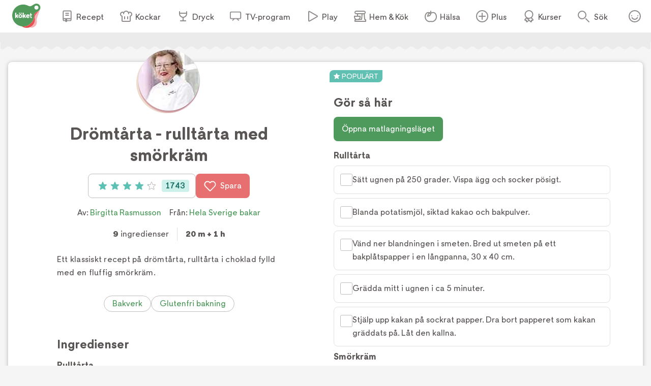

--- FILE ---
content_type: application/javascript; charset=utf-8
request_url: https://www.koket.se/_next/static/chunks/app/recipe/page-2985b382bd1a5311.js
body_size: 11143
content:
(self.webpackChunk_N_E=self.webpackChunk_N_E||[]).push([[9965],{654:e=>{e.exports={wrapper:"toggle_button_wrapper__bkWwm",checkbox:"toggle_button_checkbox__Ww204",thumb:"toggle_button_thumb__R1f9J",checked:"toggle_button_checked__ClwUk",track:"toggle_button_track__OBKPG",slideIn:"toggle_button_slideIn__ihAhv",fadeIn:"toggle_button_fadeIn___ii8q"}},2571:e=>{e.exports={cookingModeBtnWrapper:"instructions_cookingModeBtnWrapper__Wyj8e",title:"instructions_title__Tyc1P",wrapper:"instructions_wrapper__j3G4d",titleWrapper:"instructions_titleWrapper__R4PCc",slideIn:"instructions_slideIn__9iI3H",fadeIn:"instructions_fadeIn__u1r4H"}},2863:e=>{e.exports={wrapper:"add_to_shopping_list_button_wrapper__ekP2e",slideIn:"add_to_shopping_list_button_slideIn__e5_on",fadeIn:"add_to_shopping_list_button_fadeIn__9u7T7"}},6920:e=>{e.exports={productLink:"beverage_recommendation_productLink__qcOpK",wrapper:"beverage_recommendation_wrapper__COMIB",productName:"beverage_recommendation_productName__49fFo",infoWrapper:"beverage_recommendation_infoWrapper__eMcv0",productDescription:"beverage_recommendation_productDescription__bwEj3",linkAndLogo:"beverage_recommendation_linkAndLogo__b02Uh",logoContainer:"beverage_recommendation_logoContainer__PpXX7",image:"beverage_recommendation_image__aYUKA",title:"beverage_recommendation_title__UfHXp",infoTextWrapper:"beverage_recommendation_infoTextWrapper__F7zHZ",infoText:"beverage_recommendation_infoText__f55tk",adLabel:"beverage_recommendation_adLabel___XdIh",productWrapper:"beverage_recommendation_productWrapper__ETfzc",warning:"beverage_recommendation_warning__7DISj",warningText:"beverage_recommendation_warningText__k68mH",slideIn:"beverage_recommendation_slideIn__l9dgR",fadeIn:"beverage_recommendation_fadeIn__cZ1ol"}},10304:(e,r,t)=>{"use strict";t.d(r,{default:()=>N});var i=t(5976),n=t(92564),s=t(96577),a=t(90347),l=t(8866),o=t(95242),d=t(22711),p=t(14254),c=t(71237),_=t(43194),m=t(2863),u=t.n(m);let g=({onClick:e,saved:r=!1})=>{let t={template:p.I.Large,color:p.c.Red,primary:!1,text:"L\xe4gg i ink\xf6pslista",icon:"list",onClick:e},n={template:p.I.Large,color:p.c.Green,primary:!1,text:"Tillagd i ink\xf6pslista",icon:"checkmark-green",url:"/mina-sidor/inkopslista",linkHref:c.A.MyPagesShoppingList};return(0,i.jsx)("div",{className:u().wrapper,children:r?(0,i.jsx)(_.z9,{...n}):(0,i.jsx)(_.$n,{...t})})};var h=t(21447),v=t(61074),f=t(71347),x=t(99469),b=t(31328),k=t(72390),j=t(47835),I=t(16599),w=t.n(I);let N=({recipe:e,mobileAd:r})=>{let{isLoggedIn:t}=(0,h.nm)(),p=(0,f.a)(),{setModal:c}=(0,v.h)(),{portions:_}=e,m=_?_.from:null,[u,I]=(0,n.useState)(m),[N,W]=(0,n.useState)(!1),[A,y]=(0,n.useState)(null),P=(0,n.useCallback)(()=>{y(p.hasRecipe(e))},[e,p]);(0,n.useEffect)(()=>{I(m),W(!1),P()},[e,P,m]);let C=()=>{p.addRecipe(e),(0,x.A)({event:"shoppingListAddRecipe"})},S={portions:_,onChange:e=>{N||((0,x.A)({event:"portionsConverted"}),W(!0)),I(e.from)},portionsType:_?.type,disablePortionsConverter:e?.computed_properties?.disablePortionsConverter},T=(0,s.Om)(e.ingredients),L=(0,s.u2)(T,m,u),E=m!==u;(0,s.Pf)(L);let R={id:e.id,type:e.type,source:"recipePage",itemName:e.name,template:a.p.button};return(0,i.jsxs)("div",{id:"ingredients-component",className:w().wrapper,children:[(0,i.jsxs)("div",{className:w().titleWrapper,children:[(0,i.jsx)("h2",{className:w().title,children:"Ingredienser"}),(0,i.jsx)(d.A,{recipeId:e.id})]}),_&&(0,i.jsx)(j.A,{...S}),E?(0,i.jsx)(b.A,{}):null,(0,i.jsx)(k.A,{groupedIngredients:L,converted:E,mobileAd:r}),(0,i.jsxs)("div",{className:w().buttonWrapper,children:[(0,i.jsx)(g,{saved:A,onClick:()=>{if(!t)return c((0,i.jsx)(l.A,{source:"shoppingList",callback:C}));C()}}),(0,i.jsx)(o.default,{...R})]})]})}},16599:e=>{e.exports={buttonWrapper:"ingredients_buttonWrapper__gqbya",title:"ingredients_title__hy5ed",wrapper:"ingredients_wrapper__YNZwu",titleWrapper:"ingredients_titleWrapper__a17nG",slideIn:"ingredients_slideIn__POWcE",fadeIn:"ingredients_fadeIn__nDgUc"}},20440:(e,r,t)=>{"use strict";t.d(r,{A:()=>d});var i=t(5976),n=t(92564),s=t(10347),a=t.n(s),l=t(67272),o=t.n(l);let d=({primaryBtnFunc:e,secondaryBtnFunc:r,primaryBtnText:t="Senast sparat",secondaryBtnText:s="A-\xd6",customStyling:l=null,activeBtnIndex:d=0})=>{let[p,c]=(0,n.useState)(d);(0,n.useEffect)(()=>{c(d)},[d]);let _={onClick:()=>{c(0),e()},className:a()(o().tab,{[o().active]:0===p})},m={onClick:()=>{c(1),r()},className:a()(o().tab,{[o().active]:1===p})};return(0,i.jsxs)("div",{className:a()(o().wrapper,{[l]:l}),children:[(0,i.jsx)("button",{type:"button",..._,children:t}),(0,i.jsx)("button",{type:"button",...m,children:s})]})}},22711:(e,r,t)=>{"use strict";t.d(r,{A:()=>o});var i=t(5976),n=t(60631),s=t(98114),a=t(83289),l=t.n(a);let o=({recipeId:e})=>{let{checked:r,toggleKeepScreenActive:t}=(0,n.N)();return(0,i.jsxs)("div",{className:l().wrapper,children:[(0,i.jsx)("span",{className:l().label,children:"H\xe5ll sk\xe4rmen t\xe4nd"}),(0,i.jsx)(s.A,{checked:r,onChange:()=>{t(e)}})]})}},31328:(e,r,t)=>{"use strict";t.d(r,{A:()=>l});var i=t(5976);t(92564);var n=t(6645),s=t(83894),a=t.n(s);let l=()=>(0,i.jsxs)("div",{className:a().wrapper,children:[(0,i.jsx)(n.A,{src:"/static/svg/icon-warning.svg",className:a().icon,width:30,height:30}),(0,i.jsxs)("div",{className:a().disclaimerText,children:[(0,i.jsx)("span",{children:"N\xe4r du portionsomvandlar!"}),(0,i.jsxs)("ul",{children:[(0,i.jsx)("li",{children:"Tillagningstiden kan p\xe5verkas och val av form/kokk\xe4rl kan beh\xf6va justeras."}),(0,i.jsx)("li",{children:"M\xe4ngder och m\xe5tt under “G\xf6r s\xe5 h\xe4r” \xe4ndras inte."}),(0,i.jsx)("li",{children:"Portionsomvandlingen f\xf6ljer inte med till ink\xf6pslistan."})]})]})]})},34191:e=>{e.exports={closeBtn:"similar_recipes_overlay_closeBtn__1DvqW",wrapper:"similar_recipes_overlay_wrapper__TPK77",title:"similar_recipes_overlay_title__Gaf9h",innerWrapper:"similar_recipes_overlay_innerWrapper__taAwC",itemWrapper:"similar_recipes_overlay_itemWrapper__0fQ7q",recipeItem:"similar_recipes_overlay_recipeItem__iUnTo",slideIn:"similar_recipes_overlay_slideIn__gjO2_",fadeIn:"similar_recipes_overlay_fadeIn__mXWiB"}},40859:(e,r,t)=>{"use strict";t.d(r,{default:()=>N});var i=t(5976),n=t(92564),s=t(79337),a=t(66375),l=t(61074),o=t(10347),d=t.n(o),p=t(62320),c=t(95242),_=t(80549),m=t(33725),u=t(51833),g=t(65678),h=t(69211),v=t.n(h);let f=({item:e,className:r,source:t,disableFavoriteBtn:n=!1,track:s})=>{let a=(0,u.A)(e.type),l=d()(v().wrapper,{[r||""]:r}),o={ratingValue:e.rating_value,ratingCount:e.rating_count,itemType:e.type,listItemSmall:!0},h={id:e.id,type:e.type,source:t,itemName:e.name};return n?(0,i.jsx)(m.default,{href:e.type,as:e.url,className:v().linkWrapper,onClick:s,children:(0,i.jsxs)("div",{className:l,children:[(0,i.jsxs)("div",{className:v().imageWrapper,children:[e.sponsored&&(0,i.jsx)("div",{className:v().sponsorLabel,children:"Sponsrat"}),(0,i.jsx)(_.default,{image:e.image,format:p.A.Square,sizes:"36vw",fallbackSvg:a})]}),(0,i.jsxs)("div",{className:d()(v().infoWrapper,v().disableFavoriteBtn),children:[(0,i.jsx)("h2",{className:v().title,children:e.name}),(0,i.jsx)("div",{className:v().ratingWrapper,children:(0,i.jsx)(g.A,{...o})})]})]})}):(0,i.jsxs)("div",{className:l,children:[(0,i.jsx)(m.default,{href:e.type,as:e.url,className:v().imageWrapper,children:(0,i.jsx)(_.default,{image:e.image,format:p.A.Standard,sizes:"36vw",fallbackSvg:a})}),(0,i.jsxs)("div",{className:v().infoWrapper,children:[(0,i.jsx)("h2",{className:v().title,children:(0,i.jsx)(m.default,{href:e.type,as:e.url,children:e.name})}),(0,i.jsx)("div",{className:v().ratingWrapper,children:(0,i.jsx)(g.A,{...o})}),(0,i.jsx)(c.default,{...h})]})]})};var x=t(6645),b=t(70736),k=t(99469),j=t(34191),I=t.n(j);let w=({recipes:e,itemId:r,close:t})=>{if(!e)return null;let n={onClick:t,className:I().closeBtn};return(0,i.jsx)("div",{className:I().wrapper,children:(0,i.jsxs)("div",{className:I().innerWrapper,children:[(0,i.jsxs)("button",{type:"button",...n,children:[(0,i.jsx)("span",{children:"St\xe4ng"}),(0,i.jsx)(x.A,{src:"/static/svg/icon-close-small-grey.svg",width:16,height:16})]}),(0,i.jsx)("p",{className:I().title,children:"Fler goda recept"}),(0,i.jsx)("div",{className:I().itemWrapper,children:e.map(e=>(0,i.jsx)(f,{item:e,className:I().recipeItem,track:()=>{(0,k.A)({event:"recipeSimilarOverlayClick",itemId:r,similarRecipeId:e.id,similarRecipeName:e.name}),(0,b.A)(e)},disableFavoriteBtn:!0},`overlay${e.id}`))})]})})},N=({recipeId:e})=>{let{setBasicModal:r,unsetModal:t}=(0,l.h)(),o="similarRecipesOverlay",[d,p]=(0,n.useState)(null);return(0,n.useEffect)(()=>{(0,a.A)(async()=>{p((0,s.A)(window.RR,"item_page.recipes_similar")||null)})},[e]),(0,n.useEffect)(()=>{let n=()=>{if(window.scrollY<750||!d?.items.length)return;let s=window.innerWidth>=1025,a=d.items.slice(0,s?4:6);r((0,i.jsx)(w,{recipes:a,close:()=>{t(o)},itemId:e}),o),window.removeEventListener("scroll",n)};return window.addEventListener("scroll",n),()=>{window.removeEventListener("scroll",n),t(o)}},[e,r,t,d]),null}},45170:e=>{e.exports={wrapper:"ingredient_wrapper__uRhJx",checkboxWrapper:"ingredient_checkboxWrapper__XrLeH",checked:"ingredient_checked__Upxum",ingredient:"ingredient_ingredient__TXIBn",breakWord:"ingredient_breakWord__bFWcL",slideIn:"ingredient_slideIn__iQj8O",fadeIn:"ingredient_fadeIn__SfzDJ"}},47835:(e,r,t)=>{"use strict";t.d(r,{A:()=>_});var i=t(5976),n=t(92564),s=t(10347),a=t.n(s),l=t(6645);let o={2:[2,4,6,8,10],4:[2,4,6,8,10,12,14,16,18,20],5:[1,3,5,7,9,11,13,15,17,19,21,23,25],6:[2,4,6,8,10,12,14,16,18,20,22,24,26,28,30],8:[2,4,6,8,10,12,14,16,18,20,22,24,26,28,30,32,34,36,38,40],10:[2,4,6,8,10,12,14,16,18,20,22,24,26,28,30,32,34,36,38,40,42,44,46,48,50],12:[2,4,6,8,10,12,14,16,18,20,22,24,26,28,30,32,34,36,38,40,42,44,46,48,50,52,54,56,58,60]},d=(e,r,t)=>(r.disableDecrease=!1,r.disableIncrease=!1,"increase"===t&&(r.currentIndex+=1),"decrease"===t&&(r.currentIndex-=1),r.currentIndex>=e.length-1&&(r.currentIndex=e.length-1,r.disableIncrease=!0),r.currentIndex<=0&&(r.currentIndex=0,r.disableDecrease=!0),{from:e[r.currentIndex],disableDecrease:r.disableDecrease,disableIncrease:r.disableIncrease});var p=t(76803),c=t.n(p);let _=({portions:e,onChange:r,disablePortionsConverter:t,portionsType:s})=>{let[p,_]=(0,n.useState)(),[m,u]=(0,n.useState)(null);if((0,n.useEffect)(()=>{e&&(_(e.from),u((e=>{let r;if(!e.from||!(void 0!==(r=e.from)&&r in o))return{noConversions:!0,from:e.from};let t=o[e.from],i={disableIncrease:!1,disableDecrease:!1,currentIndex:o[e.from].indexOf(e.from)};return{current:()=>d(t,i),increase:()=>d(t,i,"increase"),decrease:()=>d(t,i,"decrease")}})(e)))},[e]),!e)return null;let g=e=>!!e&&"noConversions"in e,h=t||g(m),v=e=>{!e||!m||g(m)||("increase"===e&&_(m?.increase().from),"decrease"===e&&_(m?.decrease().from),r(m?.current()))},f=a()(c().button,{[c().disabled]:h?null:m?.current()?.disableDecrease}),x=a()(c().button,{[c().disabled]:h?null:m?.current()?.disableIncrease}),b={className:f,onClick:()=>v("decrease"),onKeyPress:()=>v("decrease"),disabled:!!h||m?.current()?.disableDecrease},k={className:x,onClick:()=>v("increase"),onKeyPress:()=>v("increase"),disabled:!!h||m?.current().disableIncrease},j=e?.from&&e?.to?`${e.from} - ${e.to}`:null;return(0,i.jsxs)("div",{className:c().wrapper,children:[!h&&(0,i.jsx)("button",{type:"button","aria-label":"Minska antal portioner",...b,children:(0,i.jsx)(l.A,{src:"/static/svg/icon-portions-minus.svg",width:32,height:32})}),(0,i.jsxs)("span",{className:c().portions,children:[(0,i.jsx)(l.A,{src:"/static/svg/icon-portions.svg",className:c().portionsIcon,width:24,height:24}),j||p," ",s||"portioner"]}),!h&&(0,i.jsx)("button",{type:"button","aria-label":"\xd6ka antal portioner",...k,children:(0,i.jsx)(l.A,{src:"/static/svg/icon-portions-plus.svg",width:32,height:32})})]})}},49637:e=>{e.exports={collapsed:"instruction_step_collapsed__MYX4_",instructionStep:"instruction_step_instructionStep__Bhl2c",checkboxWrapper:"instruction_step_checkboxWrapper__hIhY_",wrapper:"instruction_step_wrapper__Wa7CR",mobileAd:"instruction_step_mobileAd__4UK4C",slideIn:"instruction_step_slideIn__cLZAA",fadeIn:"instruction_step_fadeIn__xhFhM"}},55886:e=>{e.exports={title:"instructions_title__p840R",stepItem:"instructions_stepItem__hL5IR",wrapper:"instructions_wrapper__y9xda",scroll:"instructions_scroll__Tc7GB",innerStep:"instructions_innerStep__oPPBT",doneWrapper:"instructions_doneWrapper__dINae",slideIn:"instructions_slideIn__eb6FE",fadeIn:"instructions_fadeIn__WAvFP"}},60631:(e,r,t)=>{"use strict";t.d(r,{x:()=>c,N:()=>_});var i=t(5976),n=t(92564),s=t(76548);let a=null,l=()=>{a||(a=new(t(84629)))},o=()=>{l(),a.disable()};var d=t(99469);let p=(0,n.createContext)(void 0),c=({children:e})=>{let[r,t]=(0,n.useState)(!1),c=(0,s.usePathname)(),_=(0,n.useCallback)((e,r)=>{t(t=>t===e?t:(e?(l(),a.enable(),(0,d.A)({event:"keep_screen_active_on",id:r,type:"recipe"})):(o(),(0,d.A)({event:"keep_screen_active_off",id:r,type:"recipe"})),e))},[]),m=(0,n.useCallback)(e=>{_(!r,e)},[r,_]),u=(0,n.useMemo)(()=>({checked:r,toggleKeepScreenActive:m,setChecked:_}),[r,m,_]);return(0,n.useEffect)(()=>{o(),t(!1)},[c,t]),(0,i.jsx)(p.Provider,{value:u,children:e})},_=()=>{let e=(0,n.useContext)(p);if(!e)throw Error("useKeepScreenActive must be used within a KeepScreenActiveProvider");return e}},63796:e=>{e.exports={list:"ingredients_list_list__eqz0f",sectionTitle:"ingredients_list_sectionTitle__nZ_av",mobileAd:"ingredients_list_mobileAd__CVEhT",slideIn:"ingredients_list_slideIn__BdUkA",fadeIn:"ingredients_list_fadeIn__yHMdf"}},67006:(e,r,t)=>{"use strict";t.d(r,{default:()=>W});var i=t(5976),n=t(92564),s=t(2045),a=t(66375),l=t(73075),o=t(62320),d=t(80549),p=t(33728),c=t(10347),_=t.n(c),m=t(75426),u=t.n(m);let g={normal:u().normal,tall:u().tall,wide:u().wide},h={left:u().left,center:u().center,right:u().right,top:u().top,middle:u().middle,bottom:u().bottom,trueCenter:u().trueCenter},v=({logoUrl:e,horizontalPos:r="center",verticalPos:t="middle",alt:s=""})=>{let[a,l]=(0,n.useState)(),[o,d]=(0,n.useState)(),p=(0,n.useCallback)(()=>{if(!a)return;let e=h[r],i=h[t];e===h.center&&i===h.middle&&(e=h.trueCenter,i=h.trueCenter),d(_()(a,e,i))},[r,t,a]);return(0,n.useEffect)(()=>{a&&p()},[a,p]),(0,i.jsx)("div",{className:u().logoWrapper,children:(0,i.jsx)("img",{src:e,className:o,alt:s,onLoad:e=>{let{width:r,height:t}=e.target;if(!r||!t)return;let i=t/r,n=g.normal;i>1?n=g.tall:i<.5&&(n=g.wide),l(n)}})})};var f=t(70736),x=t(47148);let b=e=>e.filter(e=>e.text).map(e=>`${e.title}: ${e.text}`).join(", ");var k=t(6920),j=t.n(k);let I=({beverageRecommendation:e})=>e.importerUrl&&e.importer?(0,i.jsxs)(p.A,{href:e.importerUrl,onClick:()=>(0,f.A)(e),children:["Import\xf6r: ",e.importer]}):e.importer?(0,i.jsxs)("p",{className:j().infoText,children:["Import\xf6r: ",e.importer]}):null,{urls:w}=x.A,N=({beverageRecommendation:e})=>{let r;if(!e)return null;let{productName:t,price:n,title:s,description:a,country:c,grape:_,percentAlcohol:m,articleNumber:u,productUrl:g,productLinkText:h,warningLabel:x}=e,k={image:e.productImage,format:o.A.Poster,sizes:"(min-width: 1024px) 75vw, 100vw"},N=(0,l.J7)(e.logo.url,"original",w.imageProxyBase),W=b([{title:"Alkohol",text:(e=>{if(e)return`${e.toFixed(1)}%`.replace(".",",")})(m)},{title:"Artikelnr",text:u}]),A=b([{title:"Land",text:c},{title:"Druva",text:_}]);return(0,i.jsxs)("div",{className:j().wrapper,children:[(0,i.jsx)("div",{className:j().adLabel,children:"Annons"}),(0,i.jsxs)("div",{className:j().productWrapper,children:[(0,i.jsx)("div",{className:j().image,children:(0,i.jsx)(d.default,{...k})}),(0,i.jsxs)("div",{className:j().infoWrapper,children:[(0,i.jsx)("p",{className:j().title,children:s}),(0,i.jsxs)("p",{className:j().productName,children:[t,n&&(0,i.jsxs)("span",{children:[" - ",(e=>{if("number"==typeof e)return e%1!=0?e.toFixed(2).replace(".",","):e.toString()})(n)," kr"]})]}),(r=a)?r.split("\n").map(e=>{let r=`p${e.length||0}`;return(0,i.jsx)("p",{className:j().productDescription,children:e},r)}):null]}),(0,i.jsxs)("div",{className:j().infoTextWrapper,children:[(0,i.jsx)("p",{className:j().infoText,children:A}),(0,i.jsx)("p",{className:j().infoText,children:W}),(0,i.jsx)(I,{beverageRecommendation:e})]})]}),(0,i.jsxs)("div",{className:j().linkAndLogo,children:[(0,i.jsx)("div",{className:j().logoContainer,children:(0,i.jsx)(v,{logoUrl:N,horizontalPos:"left",verticalPos:"bottom"})}),g&&h?(0,i.jsx)(p.A,{href:g,className:j().productLink,onClick:()=>(0,f.A)(e),children:h}):null]}),x&&(0,i.jsx)("div",{className:j().warning,children:(0,i.jsx)("p",{className:j().warningText,children:x})})]})},W=({recipe:e,desktopAd:r})=>{let[t,l]=(0,n.useState)(!1),[o,d]=(0,n.useState)(null);return(0,n.useEffect)(()=>{l(!1),d(null),(0,a.A)(()=>{let e=(0,s.A)(window.RR,"item_page.beverage_recommendation");e?d(e):l(!0)})},[e]),(0,i.jsxs)(i.Fragment,{children:[o?(0,i.jsx)(N,{beverageRecommendation:o}):null,t&&r]})}},67272:e=>{e.exports={tab:"toggle_sort_tab__WlpIG",wrapper:"toggle_sort_wrapper__R0uPJ",active:"toggle_sort_active__PGP7K",slideIn:"toggle_sort_slideIn__jsBT7",fadeIn:"toggle_sort_fadeIn__bitKA"}},69211:e=>{e.exports={title:"list_item_small_title__4zBL5",wrapper:"list_item_small_wrapper__ST4lf",linkWrapper:"list_item_small_linkWrapper__w_kwT",infoWrapper:"list_item_small_infoWrapper__YWl0z",disableFavoriteBtn:"list_item_small_disableFavoriteBtn__6iYR2",ratingWrapper:"list_item_small_ratingWrapper__vTrKJ",imageWrapper:"list_item_small_imageWrapper__dm1A9",sponsorLabel:"list_item_small_sponsorLabel__G4oN2",slideIn:"list_item_small_slideIn__Jcj0z",fadeIn:"list_item_small_fadeIn__ZX6pE"}},71347:(e,r,t)=>{"use strict";t.d(r,{A:()=>m,a:()=>x});var i=t(5976),n=t(92564),s=t(55581),a=t(73075),l=t(21447);let o=(e,r)=>e.some(e=>e.id===r.id),d=(e,r,t)=>{if(o(e,t))return;let i=t.ingredients.map(e=>({id:e.id,name:e.name,type:e.type,unit:e.unit,amount_info:e.amount_info})),n={id:t.id,name:t.name,url:t.url,image:t.image,ingredients:i};e.unshift(n),r((0,a.mg)(e))};var p=t(3926);let c=async(e,r,t)=>{let i=await p.J.get("/api/shopping-lists/get-lists").catch(e=>console.log(e));i?(e(i.recipes),r(i.checked)):(e([]),r([])),t(!0)},_=(0,n.createContext)(null),m=({children:e})=>{let[r,t]=(0,n.useState)(!1),[s,m]=(0,n.useState)([]),[x,b]=(0,n.useState)([]),[k,j]=(0,n.useState)([]),I=f(s),w=f(x),{isLoggedIn:N,userSessionManagerInitialized:W}=(0,l.nm)();(0,n.useEffect)(()=>{if(!N){m([]),b([]),t(!1);return}W&&c(m,b,t)},[N,W]),(0,n.useEffect)(()=>{if(r&&k.length)for(;k.length;)d(s,m,k.shift())},[r,k,s]),(0,n.useEffect)(()=>{r&&!(v(s,I)&&v(x,w))&&p.J.post("/api/shopping-lists/save-lists",{recipes:s,checked:x})},[r,s,x,I,w]);let A=(0,n.useMemo)(()=>({addRecipe:e=>{j(r=>[...r,e])},removeRecipe:e=>{var r;r=(r=s).filter(r=>r.id!==e.id),m((0,a.mg)(r)),!r.length&&b([])},hasRecipe:e=>o(s,e),addIngredient:e=>((e,r,t)=>{let i={name:t,type:"user_added"},n=e.find(e=>0===e.id);if(n)return n.ingredients.push(i),r((0,a.mg)(e));e.push({id:0,name:"Egna varor",ingredients:[i]}),r((0,a.mg)(e))})(s,m,e),recipeList:()=>u(s),ingredientList:()=>g(s),isIngredientChecked:e=>!!x.some(r=>r.name===e.name&&r.unit===e.unit),toggleCheckedIngredient:e=>((e,r,t)=>{if(e.some(e=>e.name===t.name&&e.unit===t.unit))e=e.filter(e=>e.name!==t.name||e.unit!==t.unit);else{let r={name:t.name,unit:t.unit,type:t.type};e.push(r)}r((0,a.mg)(e))})(x,b,e),clearAll:()=>h(m,b)}),[s,x]);return(0,i.jsx)(_.Provider,{value:A,children:e})},u=e=>e.map(e=>(e.ingredients=(0,s.v)([e]),e)),g=e=>(0,s.v)(e),h=(e,r)=>{e([]),r([])},v=(e,r)=>JSON.stringify(e)===JSON.stringify(r),f=e=>{let r=(0,n.useRef)(null);return(0,n.useEffect)(()=>{r.current=(0,a.mg)(e)},[e]),r.current},x=()=>{let e=n.useContext(_);if(!e)throw Error("useShoppingList must be used within a ShoppingListProvider");return e}},72390:(e,r,t)=>{"use strict";t.d(r,{A:()=>g});var i=t(5976),n=t(92564),s=t(10347),a=t.n(s),l=t(96577),o=t(6957),d=t(45170),p=t.n(d);let c=({ingredient:e,displayAlternativeAmount:r})=>{let[t,s]=(0,n.useState)(!1),d={className:a()(p().wrapper,{[p().checked]:t}),onClick:()=>{s(e=>!e)}},c=(0,l.F6)(e,{displayAlternativeAmount:r});return(0,i.jsxs)("li",{...d,children:[(0,i.jsx)("span",{className:p().checkboxWrapper,children:(0,i.jsx)(o.A,{checked:t,onCheck:s})}),(0,i.jsx)("span",{className:a()(p().ingredient,p().breakWord),children:c})]})};var _=t(63796),m=t.n(_);let u=(e,r,t)=>e.map((e,s)=>(0,i.jsxs)(n.Fragment,{children:[(0,i.jsx)(c,{ingredient:e,displayAlternativeAmount:!r}),e.ad&&(0,i.jsx)("li",{className:m().mobileAd,children:t})]},e.id+s)),g=({groupedIngredients:e,converted:r,mobileAd:t})=>{let n,s,a;return(0,i.jsx)("div",{id:"ingredients",children:(n=e,s=r,a=t,n.map(e=>(0,i.jsxs)("div",{children:[e.header?(0,i.jsx)("h3",{className:m().sectionTitle,children:e.header}):null,(0,i.jsx)("ul",{className:m().list,children:u(e.ingredients,s,a)})]},e.header)))})}},75426:e=>{e.exports={logoWrapper:"logo_wrapper_logoWrapper__YBwBD",left:"logo_wrapper_left__eNPGb",center:"logo_wrapper_center__A5_Bl",right:"logo_wrapper_right__jlDvx",top:"logo_wrapper_top__Cq_sT",middle:"logo_wrapper_middle__8oCFe",bottom:"logo_wrapper_bottom__e5kxX",trueCenter:"logo_wrapper_trueCenter__3MwSS",normal:"logo_wrapper_normal__89NGP",wide:"logo_wrapper_wide__dz8jG",tall:"logo_wrapper_tall__UBnwY"}},75545:e=>{e.exports={buttons:"recipe_buttons__nUkvb",widgetSection:"recipe_widgetSection__crljl",title:"recipe_title__Al9fM",wrapper:"recipe_wrapper__y0fwv",sponsored:"recipe_sponsored__0dt35",gridWrapper:"recipe_gridWrapper__mVCN5",gridLeftWrapper:"recipe_gridLeftWrapper__bm24l",printLogo:"recipe_printLogo__vxZWx",imageGridWrapper:"recipe_imageGridWrapper__dGnye",gridRightWrapper:"recipe_gridRightWrapper__L0mTb",mobile:"recipe_mobile__4nQMX",sourceImageDesktop:"recipe_sourceImageDesktop__g5GlG",desktop:"recipe_desktop__Mj1Qd",wwBanner:"recipe_wwBanner__5yoeF",wwLogo:"recipe_wwLogo__GdUnr",informationWrapper:"recipe_informationWrapper__eqoVk",noteWrapper:"recipe_noteWrapper___CkDR",hideInPrint:"recipe_hideInPrint__4nqqd",slideIn:"recipe_slideIn__kfa8w",fadeIn:"recipe_fadeIn__1Ivus"}},76803:e=>{e.exports={button:"portions_button__sGH2b",wrapper:"portions_wrapper___e7bG",portions:"portions_portions__Iwly7",portionsIcon:"portions_portionsIcon__Yb7FS",disabled:"portions_disabled__ercyo",slideIn:"portions_slideIn__YUvTR",fadeIn:"portions_fadeIn__nbR5R"}},81698:e=>{e.exports={numberedList:"instruction_section_numberedList__t9htD",sectionTitle:"instruction_section_sectionTitle__t90rq",slideIn:"instruction_section_slideIn__J3eqp",fadeIn:"instruction_section_fadeIn__vqDht"}},83289:e=>{e.exports={wrapper:"keep_screen_active_toggle_button_wrapper__RifdS",label:"keep_screen_active_toggle_button_label__zK58T",slideIn:"keep_screen_active_toggle_button_slideIn__hRT5o",fadeIn:"keep_screen_active_toggle_button_fadeIn__gm18n"}},83784:e=>{e.exports={wrapper:"details_wrapper__dHA2m",detail:"details_detail__azP_t",slideIn:"details_slideIn__UWcrP",fadeIn:"details_fadeIn__N0UFo"}},83894:e=>{e.exports={wrapper:"disclaimer_message_wrapper__g9z0d",disclaimerText:"disclaimer_message_disclaimerText__3UCuZ",slideIn:"disclaimer_message_slideIn__GP3b7",fadeIn:"disclaimer_message_fadeIn__XBf76"}},84474:e=>{e.exports={closeBtn:"cooking_mode_popup_closeBtn__UQ0JE",title:"cooking_mode_popup_title__xyzaB",wrapper:"cooking_mode_popup_wrapper__VLvSh",topWrapper:"cooking_mode_popup_topWrapper__B1R2k",sleepToggleWrapper:"cooking_mode_popup_sleepToggleWrapper__KKtX4",columnTitle:"cooking_mode_popup_columnTitle__KFDrq",gridWrapper:"cooking_mode_popup_gridWrapper__nomjb",nav:"cooking_mode_popup_nav__oXfab",slideIn:"cooking_mode_popup_slideIn__lfkHB",fadeIn:"cooking_mode_popup_fadeIn__A8oas"}},90530:e=>{e.exports={title:"ingredients_title__IowT5",wrapper:"ingredients_wrapper__eECg1",scroll:"ingredients_scroll__bqrya",disclaimerMessage:"ingredients_disclaimerMessage__PtcEN",text:"ingredients_text__wR9j7",slideIn:"ingredients_slideIn__v3Irh",fadeIn:"ingredients_fadeIn__3lOXv"}},92500:(e,r,t)=>{"use strict";t.d(r,{default:()=>F});var i=t(5976),n=t(92564);let s=e=>(e=>{if(!e?.length)return e;let r=e[0];if(!r?.steps?.length)return e;let t=2;r.steps.length<=4&&(t=r.steps.length-1);let i=r.steps[t];return i&&(i.ad=!0),e})((e=>{if(!e)return[];let r=[],t={title:void 0,steps:[]};return e.split("\n").map(e=>e.trim()).filter(e=>e).forEach(e=>{if(e.startsWith("#")){(t.steps.length||t.title)&&r.push(t),t={title:e.replace("#","").trim(),steps:[]};return}t.steps.push({text:e})}),(t.steps.length||t.title)&&r.push(t),r})(e)).map((e,r)=>{let t=`${e.title}-${r}`.toLowerCase().replace(/ /g,"-");return{...e,id:t,steps:e.steps.map((e,r)=>({...e,id:`${t}-${r}`}))}});var a=t(14254),l=t(22711),o=t(43194),d=t(61074),p=t(20440),c=t(6645),_=t(99469),m=t(96577),u=t(73075),g=t(31328),h=t(47835),v=t(72390),f=t(90530),x=t.n(f);let b=({recipe:e,scrollRef:r})=>{let{portions:t}=e,s=t?t.from:null,[a,l]=(0,n.useState)(s),[o,d]=(0,n.useState)(!1),p=(0,u.mg)((0,m.Om)(e.ingredients));(0,n.useEffect)(()=>{l(s),d(!1)},[e,s]);let c={portions:t,onChange:e=>{o||((0,_.A)({event:"portionsConverted"}),d(!0)),l(e.from)},portionsType:t?.type,disablePortionsConverter:e?.computed_properties?.disablePortionsConverter},f=(0,m.u2)(p,s,a),b=s!==a;return(0,i.jsxs)("div",{className:x().wrapper,ref:r,"data-sectionid":0,children:[(0,i.jsx)("h2",{className:x().title,children:"Ingredienser"}),(0,i.jsxs)("div",{className:x().scroll,children:[t&&(0,i.jsx)(h.A,{...c}),b?(0,i.jsx)(g.A,{}):null,(0,i.jsx)(v.A,{groupedIngredients:f,converted:b})]})]})};var k=t(10347),j=t.n(k),I=t(6957),w=t(49637),N=t.n(w);let W=({step:e,track:r,mobileAd:t})=>{let[s,a]=(0,n.useState)(!1);(0,n.useEffect)(()=>{s&&r()},[s,r]);let l={className:j()(N().wrapper,{[N().collapsed]:s}),onClick:()=>{a(e=>!e)}};return(0,i.jsxs)(i.Fragment,{children:[(0,i.jsxs)("li",{...l,children:[(0,i.jsx)("span",{className:N().checkboxWrapper,children:(0,i.jsx)(I.A,{checked:s,onCheck:a})}),(0,i.jsx)("span",{className:N().instructionStep,children:e.text})]}),e.ad&&(0,i.jsx)("li",{className:N().mobileAd,children:t})]})};var A=t(81698),y=t.n(A);let P=({section:e,recipeId:r,mobileAd:t})=>{let n=0,s=()=>{var e;n>2||2===(n+=1)&&(e=r,(0,_.A)({event:"cookingModeInstructionStepsChecked",recipeId:e}))};return(0,i.jsxs)(i.Fragment,{children:[e.title&&(0,i.jsx)("h3",{className:y().sectionTitle,children:e.title}),e.steps?.length&&(0,i.jsx)("ol",{className:y().numberedList,children:e.steps.map(e=>(0,i.jsx)(W,{step:e,track:s,mobileAd:t},e.id))})]})};var C=t(55886),S=t.n(C);let T=({recipe:e,onClose:r,scrollRef:t})=>{let n=s(e.instructions)||[],l={template:a.I.Large,color:a.c.Red,primary:!1,text:"F\xe4rdiglagat",customStyling:S().closeButton,onClick:r};return(0,i.jsxs)("div",{className:S().wrapper,ref:t,"data-sectionid":1,children:[(0,i.jsx)("h2",{className:S().title,children:"G\xf6r s\xe5 h\xe4r"}),(0,i.jsxs)("div",{className:S().scroll,children:[n.map(r=>(0,i.jsx)(P,{section:r,recipeId:e.id},r.id)),(0,i.jsxs)("div",{className:S().doneWrapper,children:[(0,i.jsx)("h3",{children:"Maten \xe4r klar!"}),(0,i.jsx)("p",{children:"Hoppas att det ska smaka, och betygs\xe4tt g\xe4rna receptet!"}),(0,i.jsx)(o.$n,{...l})]})]})]})};var L=t(84474),E=t.n(L);let R=({recipe:e,closeModal:r})=>{let[t,s]=(0,n.useState)(1),[a,o]=(0,n.useState)(!1),d=(0,n.useRef)(null),m=(0,n.useRef)(null),u=(0,n.useRef)(null),g=(0,n.useRef)(null);(0,n.useEffect)(()=>g.current?.focus(),[]);let h=(0,n.useCallback)(()=>{(0,_.A)({event:"cookingModeOpenLandscape",recipeId:e.id}),o(!0)},[e]);(0,n.useEffect)(()=>{let e=()=>{setTimeout(()=>{let{innerHeight:e}=window;document.documentElement.style.setProperty("--innerHeight",`${e}px`),window.innerWidth<1025&&window.innerHeight<window.innerWidth&&!a&&h()},100)};return window.addEventListener("resize",e),()=>{window.removeEventListener("resize",e),document.documentElement.style.removeProperty("--innerHeight")}},[h,a]),(0,n.useEffect)(()=>{(0,_.A)({event:"cookingModeOpen",recipeId:e.id}),m.current?.scrollIntoView({block:"start",inline:"nearest"})},[e]);let v=t=>{r(),(0,_.A)({event:`cookingMode${t}`,recipeId:e.id})},f={primaryBtnFunc:()=>{d.current?.scrollIntoView({block:"start",behavior:"smooth"})},secondaryBtnFunc:()=>{m.current?.scrollIntoView({block:"start",behavior:"smooth"})},primaryBtnText:"Ingredienser",secondaryBtnText:"G\xf6r s\xe5 h\xe4r",customStyling:E().nav,activeBtnIndex:t};return(0,n.useEffect)(()=>{let e=[d.current,m.current],r=new IntersectionObserver(e=>{e.forEach(e=>{e.isIntersecting&&s(parseInt(e.target.dataset?.sectionid??"0"))})},{root:u.current,rootMargin:"0px 0px",threshold:.5});return e.forEach(e=>{e&&r.observe(e)}),()=>{e.forEach(e=>{e&&r.unobserve(e)})}},[]),(0,i.jsxs)("div",{className:E().wrapper,children:[(0,i.jsxs)("div",{className:E().topWrapper,children:[(0,i.jsx)("h1",{className:E().title,children:e.name}),(0,i.jsx)("div",{className:E().sleepToggleWrapper,children:(0,i.jsx)(l.A,{recipeId:e.id})}),(0,i.jsx)("button",{ref:g,onClick:()=>v("Close"),type:"button",title:"St\xe4ng",className:E().closeBtn,children:(0,i.jsx)(c.A,{src:"/static/svg/icon-close-small-grey.svg",width:24,height:24})}),(0,i.jsx)(p.A,{...f})]}),(0,i.jsxs)("div",{className:E().gridWrapper,ref:u,children:[(0,i.jsx)(b,{recipe:e,scrollRef:d}),(0,i.jsx)(T,{recipe:e,onClose:()=>v("Done"),scrollRef:m})]})]})};var B=t(2571),M=t.n(B);let F=({recipe:e,mobileAd:r})=>{let{setModal:t,unsetModal:p,setPreventScroll:c}=(0,d.h)(),_="cookingMode",m=(0,n.useRef)(null),u=s(e.instructions),g={template:a.I.Large,color:a.c.Green,onClick:()=>{t((0,i.jsx)(R,{recipe:e,closeModal:()=>{p(_),c(!1)}}),_),c(!0)},text:"\xd6ppna matlagningsl\xe4get"};return(0,i.jsxs)("section",{className:M().wrapper,ref:m,children:[(0,i.jsxs)("div",{className:M().titleWrapper,children:[(0,i.jsx)("h2",{className:M().title,children:"G\xf6r s\xe5 h\xe4r"}),(0,i.jsx)(l.A,{recipeId:e.id})]}),(0,i.jsx)("div",{className:M().cookingModeBtnWrapper,children:(0,i.jsx)(o.$n,{...g})}),u.map(t=>(0,i.jsx)(P,{section:t,mobileAd:r,recipeId:e.id},t.id))]})}},96577:(e,r,t)=>{"use strict";t.d(r,{F6:()=>p,Om:()=>c,Pf:()=>h,td:()=>_,u2:()=>g});let i=e=>e?e.toString().replace(".",","):"";var n,s,a=((n={}).ark="ark",n.ask="ask",n.bit="bit",n.blad="blad",n.burk="burk",n.cl="cl",n.cm="cm",n.dl="dl",n.droppe="droppe",n["f\xf6rp"]="f\xf6rp",n.g="g",n.kg="kg",n.klyfta="klyfta",n.knippe="knippe",n.krm="krm",n.kruka="kruka",n.kvist="kvist",n.l="l",n.m="m",n.ml="ml",n.msk="msk",n.port="port",n.sats="sats",n.skiva="skiva",n["stj\xe4lk"]="stj\xe4lk",n.tsk="tsk",n),l=((s={}).skivor="skivor",s.knippen="knippen",s.krukor="krukor",s.burkar="burkar",s.kvistar="kvistar",s.askar="askar",s.droppar="droppar",s.klyftor="klyftor",s.bitar="bitar",s["stj\xe4lkar"]="stj\xe4lkar",s);let o={[l.skivor]:a.skiva,[l.knippen]:a.knippe,[l.krukor]:a.kruka,[l.burkar]:a.burk,[l.kvistar]:a.kvist,[l.askar]:a.ask,[l.droppar]:a.droppe,[l.klyftor]:a.klyfta,[l.bitar]:a.bit,[l.stjälkar]:a.stjälk};a.l,a.dl,a.g,a.g,a.kg;let d=["",...Object.values(a)],p=(e,r={})=>{let t,n,s=r?.displayAlternativeAmount,l="",p=(e=>{if(!e)return"";let r=[];if(e?.optional&&r.push("ev"),e?.from){e?.approximate&&r.push("ca");let t=i(e.from);e?.to&&(t+=`-${i(e.to)}`),r.push(t)}return r.join(" ")})(e.amount_info);p&&(l+=`${p} `);let c=(e=>{if(!e.unit)return;let r=Math.max(e.amount_info?.from||0,e.amount_info?.to||0),t=a[e.unit];return r>=2&&(e=>{if(Object.keys(o).includes(e))return e;if(!d.includes(e))return;let r=Object.entries(o).find(r=>r[1]===e);return r?r[0]:e})(t)||e.unit})(e);return c&&(l+=`${c} `),l+=(t=`${e.name}`,n=Math.max(e.amount_info?.from||0,e.amount_info?.to||0),e.plural&&!e.unit&&n>=2&&(t=`${e.plural}`),t),e.preparation&&(l+=`, ${e.preparation}`),e.comment&&(l+=` (${e.comment})`),e.alternative_amount&&s&&(l+=` [${e.alternative_amount}]`),l},c=e=>{let r="";return(e||[]).reduce((e,t)=>{if("header"===t.type)r=t.name;else{let i=e.find(e=>e.header===r);i||(i={header:r,ingredients:[]},e.push(i)),i.ingredients.push(t)}return e},[])},_=e=>e=e.map(e=>{let r;if((r=e.amount_info)&&(r.to?r.to>1:!!r.from&&r.from>1)&&e.unit){let r=Object.entries(o).find(r=>r[1]===e.unit);r&&(e.unit=r[0])}return e});var m=t(73075);let u=(e,r,t)=>{let i=e/r*t;return Math.ceil(100*i)/100},g=(e,r,t)=>r===t?e:(e=(0,m.mg)(e)).map(e=>(e.ingredients=e.ingredients.map(e=>((e,r,t)=>{if(!e.amount_info)return e;let{from:i,to:n}=e.amount_info;return i&&(e.amount_info.from=u(i,r,t)),n&&(e.amount_info.to=u(n,r,t)),e})(e,r,t)),e)),h=e=>{if(!e.length)return e;let r=e[0];if(!r)return e;let t=4;r.ingredients.length<=6&&(t=r.ingredients.length-1);let i=r.ingredients[t];return i&&(i.ad=!0),e}},98114:(e,r,t)=>{"use strict";t.d(r,{A:()=>o});var i=t(5976),n=t(10347),s=t.n(n),a=t(654),l=t.n(a);let o=({checked:e,onChange:r})=>{let t=s()(l().wrapper,{[l().checked]:e});return(0,i.jsxs)("span",{className:t,children:[(0,i.jsx)("input",{type:"checkbox",className:l().checkbox,checked:e,onChange:r}),(0,i.jsx)("span",{className:l().thumb}),(0,i.jsx)("span",{className:l().track})]})}},99600:(e,r,t)=>{Promise.resolve().then(t.t.bind(t,75545,23)),Promise.resolve().then(t.bind(t,62585)),Promise.resolve().then(t.bind(t,24894)),Promise.resolve().then(t.bind(t,95242)),Promise.resolve().then(t.bind(t,80549)),Promise.resolve().then(t.bind(t,33725)),Promise.resolve().then(t.t.bind(t,89453,23)),Promise.resolve().then(t.t.bind(t,55568,23)),Promise.resolve().then(t.bind(t,28272)),Promise.resolve().then(t.t.bind(t,15074,23)),Promise.resolve().then(t.bind(t,87847)),Promise.resolve().then(t.bind(t,67006)),Promise.resolve().then(t.bind(t,98546)),Promise.resolve().then(t.t.bind(t,83784,23)),Promise.resolve().then(t.bind(t,10304)),Promise.resolve().then(t.bind(t,92500)),Promise.resolve().then(t.bind(t,66569)),Promise.resolve().then(t.bind(t,40859)),Promise.resolve().then(t.t.bind(t,45925,23)),Promise.resolve().then(t.bind(t,85039)),Promise.resolve().then(t.bind(t,24496)),Promise.resolve().then(t.bind(t,46408)),Promise.resolve().then(t.t.bind(t,23257,23)),Promise.resolve().then(t.t.bind(t,6601,23)),Promise.resolve().then(t.bind(t,62535)),Promise.resolve().then(t.t.bind(t,56606,23)),Promise.resolve().then(t.t.bind(t,89728,23)),Promise.resolve().then(t.bind(t,68350)),Promise.resolve().then(t.bind(t,28586)),Promise.resolve().then(t.bind(t,32086)),Promise.resolve().then(t.bind(t,8620)),Promise.resolve().then(t.t.bind(t,37808,23)),Promise.resolve().then(t.t.bind(t,35576,23)),Promise.resolve().then(t.bind(t,66067)),Promise.resolve().then(t.bind(t,28983)),Promise.resolve().then(t.bind(t,36677)),Promise.resolve().then(t.t.bind(t,30379,23)),Promise.resolve().then(t.t.bind(t,54564,23)),Promise.resolve().then(t.t.bind(t,23756,23))}},e=>{e.O(0,[6976,6701,6471,8032,8487,1848,5651,4245,9709,9749,7070,9958,6688,623,9158,8495,3532,2481,6042,4016,1830,7358],()=>e(e.s=99600)),_N_E=e.O()}]);